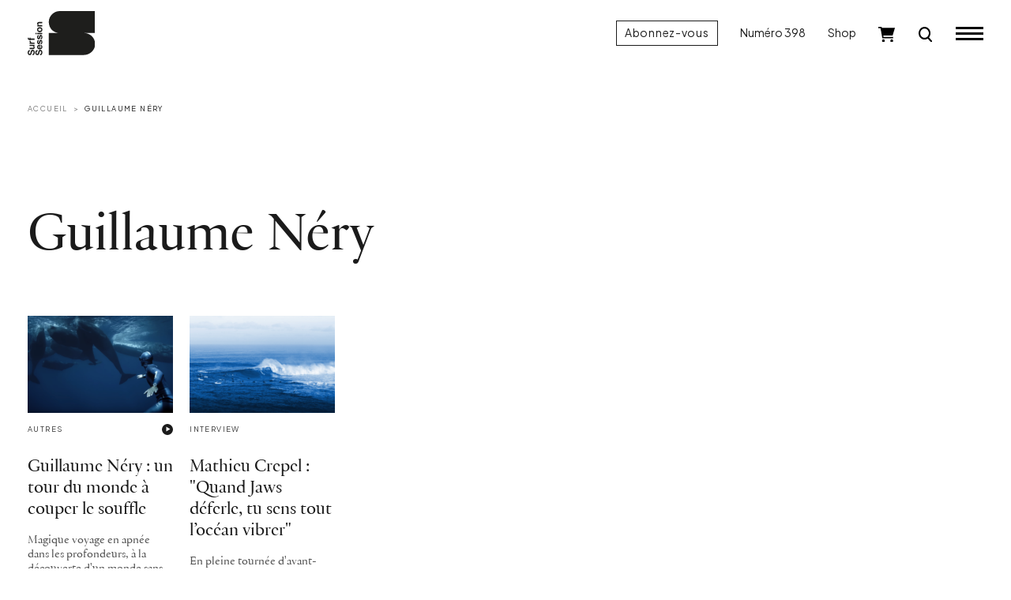

--- FILE ---
content_type: text/html; charset=utf-8
request_url: https://www.surfsession.com/wp-content/themes/surfsession/ads.php?id=1801
body_size: 230
content:
{"arche":0,"campaignId":"","bannerId":"","clickUrl":"","bannerContent":"","bannerContentHTML":"<div id='beacon_8fff625b11' style='position: absolute; left: 0px; top: 0px; visibility: hidden;'><img src='https:\/\/regie.surfsession.com\/www\/delivery\/lg.php?bannerid=0&amp;campaignid=0&amp;zoneid=1801&amp;cb=8fff625b11' width='0' height='0' alt='' style='width: 0px; height: 0px;' \/><\/div>","logUrl":"","aReplace":{"1":""},"HTML":""}

--- FILE ---
content_type: application/javascript
request_url: https://www.surfsession.com/wp-content/themes/surfsession/js/ads.js?ver=1765896126
body_size: 2240
content:
$( document ).ready(function() {
  /**
   * DELETE INVISIBLE ADS FOR NOT LOADING FOR NOTHING
   */
  $('.ssm-ad').each(
    function() {
      if($(this).css('display') == 'none') {
        $(this).remove();
      }
    }
  );

  /* Pre-home */
  var $adPreHomeContainer = $('.ssm-ad-preroll');
  if($adPreHomeContainer.length > 0) {
    if(!$.cookies.get('ssm-ad-preroll')) {
      // console.log('No cookie, set the cookie and display ad');

      $($adPreHomeContainer[0]).css('display','block');
      $('body').addClass('ssm-has-overlay');
      $.cookies.set('ssm-ad-preroll',1,.5);
    } else {
      $($adPreHomeContainer[0]).css('display','none').html('');
      // console.log('has cookie, do not display ad');
    }
  }

  $('.ssm-ad-preroll-close').on(
    'click',
    function(e) {
      e.preventDefault();
      $($adPreHomeContainer[0]).css('display','none').html('');
      $('body').removeClass('ssm-has-overlay');
    }
  );

  /* Corner Video */
  $adCornerContainer = $('.ssm-ad-video-corner');
  if($adCornerContainer.length > 0) {
    if(!$.cookies.get('ssm-ad-video-corner')) {
      // console.log('No cookie, set the cookie and display ad');

      $($adCornerContainer[0]).css('display','block');
      $.cookies.set('ssm-ad-video-corner',1,.5);
    } else {
      $($adCornerContainer[0]).css('display','none').html('');
      // console.log('has cookie, do not display ad');
    }
  }

  $('.ssm-ad-video-corner-close').on(
    'click',
    function(e) {
      e.preventDefault();
      $($adCornerContainer[0]).css('display','none').html('');
    }
  );
  

  /* Footer slidein */
  var $adSlideInContainer = $('.ssm-ad-footer-slidein-adslot');
  var url = '/wp-content/themes/surfsession/ads.php?id=' + $adSlideInContainer.data('revive-zoneid');

  $.getJSON( url, function( data ) {
    if($.cookies.get('hide_footerslidein')) return;
    if(!data.hasOwnProperty('bannerContent') || !data.hasOwnProperty('clickUrl')) return;
    
    var bannerUrl = data.bannerContent;
    var clickUrl = data.clickUrl;
    var logUrl = data.logUrl;
    var logImg = $('<img>');
    
    $adSlideInContainer.find('img').attr('src', bannerUrl);
    
    var $clickableArea = $($adSlideInContainer.find('a')[0]);
    $clickableArea.attr('href',clickUrl);

    $adSlideInContainer.addClass('display');

    var has_slidein = false;
    $(document).on(
      'scroll',
      function() {
        if(!bannerUrl || bannerUrl == "") return;
        $slidein = $('.ssm-ad-footer-slidein-wrapper');
        // console.log('scroll');
        if($('body').hasClass('ssm-scrolled') && !has_slidein) {
          // console.log('slidein footer');
          has_slidein = true;
          // Count an impression
          if(logUrl) logImg.attr('src',logUrl);

          $slidein = $('.ssm-ad-footer-slidein-wrapper');
          $slidein.animate(
            {
              bottom: 0
            },
            500,
            function() {
              var timeleft = 5;
              var closeSlideinTimer = setInterval(function(){
                
                timeleft -= 1;
                $('.ssm-ad-footer-slidein .wait .number').text(timeleft);

                if(timeleft == 0){
                  clearInterval(closeSlideinTimer);
                  // Remove message and show close button at the end of the timer
                  $('.ssm-ad-footer-slidein .close').removeClass('d-none');
                  $('.ssm-ad-footer-slidein .close').addClass('d-flex');
                  $('.ssm-ad-footer-slidein .wait').addClass('d-none');
                }
              }, 1000);

            }
          );
        }
        
        
      }
    );

    $('.ssm-ad-footer-slidein .close').on(
      'click',
      function(e) {
        e.preventDefault();

        var $slidein = $('.ssm-ad-footer-slidein-wrapper');
        $slidein.removeClass('d-md-flex');
        $slidein.addClass('d-none');
      }
    );
  });
  

  /* Mobile Footer slidein */
  var $adMobileSlideInContainer = $('.ssm-ad-mobile-footer-slidein-adslot');
  var url = '/wp-content/themes/surfsession/ads.php?id=' + $adMobileSlideInContainer.data('revive-zoneid');

  $.getJSON( url, function( data ) {
    if(!data.hasOwnProperty('bannerContent') || !data.hasOwnProperty('clickUrl')) return;

    var bannerUrl = data.bannerContent;
    var clickUrl = data.clickUrl;
    var logUrl = data.logUrl;
    var logImg = $('<img>');
    $adMobileSlideInContainer.find('img').attr('src', bannerUrl);
    
    var $clickableArea = $($adMobileSlideInContainer.find('a')[0]);
    $clickableArea.attr('href',clickUrl);

    $adMobileSlideInContainer.addClass('display');

    var has_mobile_slidein = false;
    $(document).on(
      'scroll',
      function() {
        if(!bannerUrl || bannerUrl == "") return;
        $slidein = $('.ssm-ad-mobile-footer-slidein-wrapper');
        // console.log('scroll');
        if($('body').hasClass('ssm-scrolled') && !has_mobile_slidein) {
          // console.log('slidein footer');
          has_mobile_slidein = true;

          // Count an impression
          if(logUrl) logImg.attr('src',logUrl);

          $slidein = $('.ssm-ad-mobile-footer-slidein-wrapper');
          $slidein.animate(
            {
              bottom: 0
            },
            500,
            function() {
              var timeleft = 5;
              var closeSlideinTimer = setInterval(function(){
                
                timeleft -= 1;
                $('.ssm-ad-mobile-footer-slidein .wait .number').text(timeleft);

                if(timeleft == 0){
                  clearInterval(closeSlideinTimer);
                  // Remove message and show close button at the end of the timer
                  $('.ssm-ad-mobile-footer-slidein .close').removeClass('d-none');
                  $('.ssm-ad-mobile-footer-slidein .close').addClass('d-flex');
                  $('.ssm-ad-mobile-footer-slidein .wait').addClass('d-none');
                }
              }, 1000);

            }
          );
        }
        
        
      }
    );

    $('.ssm-ad-mobile-footer-slidein .close').on(
      'click',
      function(e) {
        e.preventDefault();

        var $slidein = $('.ssm-ad-mobile-footer-slidein-wrapper');
        $slidein.removeClass('d-flex');
        $slidein.addClass('d-none');
      }
    );
  });
  

  /**
   * HORIZONTAL PARALLAX
   */
  if($('.ssm-ad-horizontal-parallax').length > 0) {
    $('.ssm-ad-horizontal-parallax').each(
      function() {
        var $adContainer = $(this);
        var url = '/wp-content/themes/surfsession/ads.php?id=' + $adContainer.data('revive-zoneid');

        $.getJSON( url, function( data ) {
          if(!data.hasOwnProperty('bannerContent') || !data.hasOwnProperty('clickUrl')) return;

          var bannerUrl = data.bannerContent;
          var clickUrl = data.clickUrl;
          var logUrl = data.logUrl;
          var logImg = $('<img>');
          if(bannerUrl == '' || clickUrl == '') return;

          // Count an impression
          if(logUrl) logImg.attr('src',logUrl);

          $adContainer.css('background-image', 'url(' + bannerUrl + ')');
          
          var $clickableArea = $($adContainer.find('a')[0]);
          $clickableArea.attr('href',clickUrl);

          $adContainer.addClass('display');
        });
        
      }
    );
  }

  /* Intersticial */
  var timeleft = 5;
  var closeSlideinTimer = setInterval(function(){
    
    timeleft -= 1;
    $('.ssm-ad-intersticial .wait .number').text(timeleft);

    if(timeleft == 0){
      clearInterval(closeSlideinTimer);
      // Remove message and show close button at the end of the timer
      $('.ssm-ad-intersticial .close').removeClass('d-none');
      $('.ssm-ad-intersticial .close').addClass('d-flex');
      $('.ssm-ad-intersticial .wait').addClass('d-none');
    }
  }, 1000);
  
  $(document).on(
    'scroll',
    function() {
      $('.ssm-ad-mobile-adscroller-horizontal').each(function(i, el){
        if ($(this).isInViewport()) {

          var $adImg = $(this).find('img');
          var adWidth = $adImg.width();

          var newMargin = (
            ( $(this).offset().top - $(window).scrollTop() )
            /
            ( $(window).height() - $(this).innerHeight() )
            *
            ( ( adWidth - $(this).width() ) )
            
          )
          -
          (adWidth - $(this).width());

          $adImg.css(
            'margin-left',
            newMargin
          );
        }
      });
    }
  );
  
  $('.ssm-ad-mobile-adscroller-vertical').each(
    function() {
      var $adContainer = $(this);
      var url = '/wp-content/themes/surfsession/ads.php?id=' + $adContainer.data('revive-zoneid');

      $.getJSON( url, function( data ) {
        if(!data.hasOwnProperty('bannerContent') || !data.hasOwnProperty('clickUrl')) return;

        var bannerUrl = data.bannerContent;
        var clickUrl = data.clickUrl;
        var logUrl = data.logUrl;
        var logImg = $('<img>');
        $adContainer.find('.bg').css('background-image', 'url(' + bannerUrl + ')');
        
        var $clickableArea = $($adContainer.find('a')[0]);
        $clickableArea.attr('href',clickUrl);

        $adContainer.find('.bg-wrap, .bg').css(
          'height',
          $(window).height()
        );
        $adContainer.addClass('display');

        // Count an impression
        if(logUrl) logImg.attr('src',logUrl);
      });
    }
  );

  $('.ssm-ad-mobile-adscroller-horizontal').each(
    function() {
      var $adContainer = $(this);
      var url = '/wp-content/themes/surfsession/ads.php?id=' + $adContainer.data('revive-zoneid');

      $.getJSON( url, function( data ) {
        if(!data.hasOwnProperty('bannerContent') || !data.hasOwnProperty('clickUrl')) return;

        var bannerUrl = data.bannerContent;
        var clickUrl = data.clickUrl;
        var logUrl = data.logUrl;
        var logImg = $('<img>');

        $adContainer.find('img').attr('src', bannerUrl);
        
        var $clickableArea = $($adContainer.find('a')[0]);
        $clickableArea.attr('href',clickUrl);

        $adContainer.addClass('display');

        // Count an impression
        if(logUrl) logImg.attr('src',logUrl);
      });
    }
  );

  // Observer si la pub popup se charge
  // // Select the target node.
  // var target = $('.ssm-ad-intersticial')[0];

  // // Create an observer instance.
  // var observer = new MutationObserver(function(mutations) {
  //   console.log('mutation');
  //   console.log(mutations);
  //   if(mutations.length > 0 && mutations[0]) {
  //     if(mutations[0].type == 'childList') {
  //       if($(mutations[0].addedNodes[0]).prop('nodeName').toLowerCase() == 'ins') {
  //         if($('.ssm-ad-intersticial ins img').attr('width') == 0) {
  //           console.log('height 0 > no ad');
  //           $('.ssm-ad-intersticial-wrapper').remove();
  //         } else {
  //           console.log('height not 0 > ad');
  //           $('.ssm-ad-intersticial-wrapper').css('height','100%').css('overflow','auto');
  //           $('body').addClass('ssm-has-overlay');
  //           setTimeout(
  //             function() {
  //               var $popupWrapper = $('.ssm-ad-intersticial-wrapper');
  //               if($popupWrapper.hasClass('d-flex')) {
  //                 $popupWrapper.fadeTo(
  //                   50,
  //                   0,
  //                   function() {
  //                     $popupWrapper.removeClass('d-flex');
  //                     $popupWrapper.addClass('d-none');
  //                     $('body').removeClass('ssm-has-overlay');
  //                   }
  //                 );
  //               }
  //             },
  //             10000
  //           );
  //         }
  //       }
  //     }
      
  //   }
  // });

  // // Pass in the target node, as well as the observer options.
  // observer.observe(target, {
  //     attributes:    true,
  //     childList:     true,
  //     characterData: true
  // });

  // $('.ssm-ad-intersticial .close').on(
  //   'click',
  //   function(e) {
  //     e.preventDefault();

  //     var $popupWrapper = $('.ssm-ad-intersticial-wrapper');
  //     if($popupWrapper.hasClass('d-flex')) {
  //       $popupWrapper.fadeTo(
  //         50,
  //         0,
  //         function() {
  //           $popupWrapper.removeClass('d-flex');
  //           $popupWrapper.addClass('d-none');
  //           $('body').removeClass('ssm-has-overlay');
  //         }
  //       );
  //     }
  //   }
  // );


});